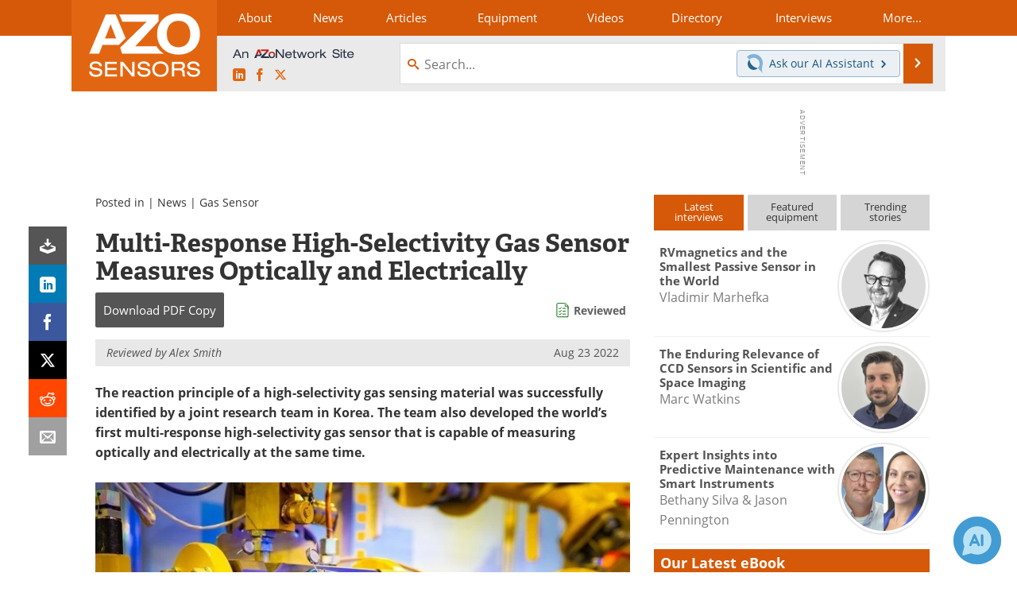

--- FILE ---
content_type: text/html; charset=utf-8
request_url: https://www.google.com/recaptcha/api2/aframe
body_size: 262
content:
<!DOCTYPE HTML><html><head><meta http-equiv="content-type" content="text/html; charset=UTF-8"></head><body><script nonce="P2VGrKZkuZTQXYkFEjYJzw">/** Anti-fraud and anti-abuse applications only. See google.com/recaptcha */ try{var clients={'sodar':'https://pagead2.googlesyndication.com/pagead/sodar?'};window.addEventListener("message",function(a){try{if(a.source===window.parent){var b=JSON.parse(a.data);var c=clients[b['id']];if(c){var d=document.createElement('img');d.src=c+b['params']+'&rc='+(localStorage.getItem("rc::a")?sessionStorage.getItem("rc::b"):"");window.document.body.appendChild(d);sessionStorage.setItem("rc::e",parseInt(sessionStorage.getItem("rc::e")||0)+1);localStorage.setItem("rc::h",'1768832933412');}}}catch(b){}});window.parent.postMessage("_grecaptcha_ready", "*");}catch(b){}</script></body></html>

--- FILE ---
content_type: text/javascript
request_url: https://cdn-eu.pagesense.io/js/azonetworkukltd/9180d1f8a1a644818e83065fe450cc11_visitor_count.js
body_size: -95
content:
window.ZAB.visitorData = {"experiments":{},"time":1768830645106}